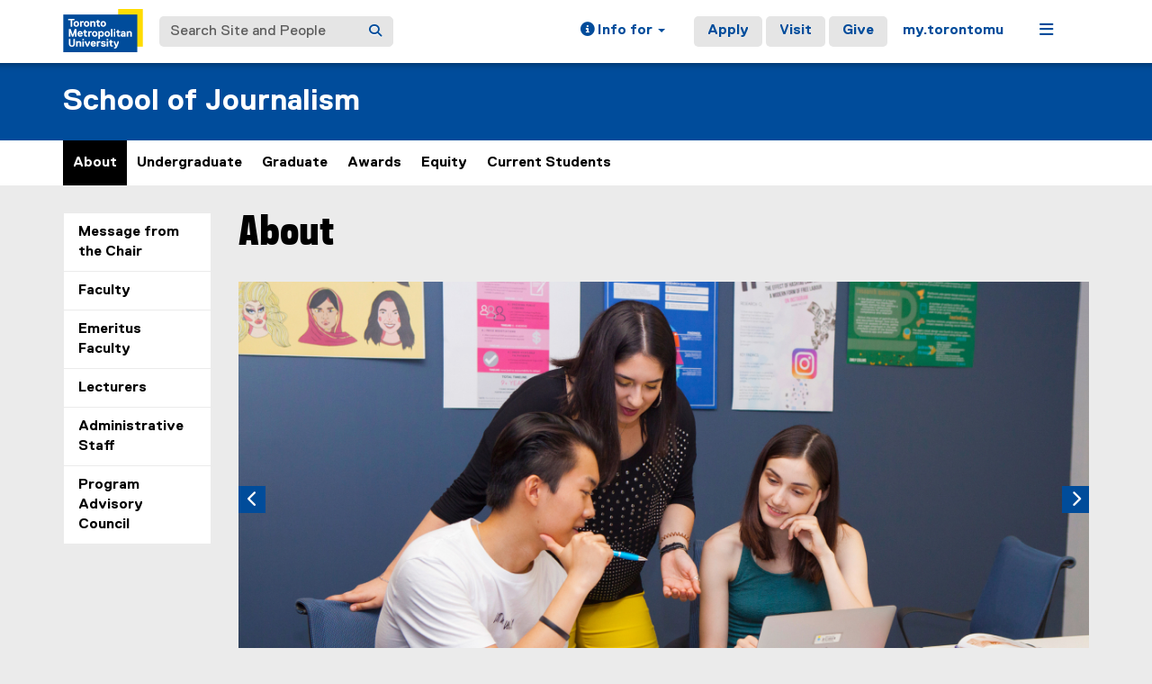

--- FILE ---
content_type: text/html;charset=utf-8
request_url: https://www.torontomu.ca/journalism/about/
body_size: 13333
content:
<!DOCTYPE html>




























































<html lang="en">
<head>
    <link rel="icon" href="/content/dam/tmu_favicon.ico" type="image/x-icon"/>
    

















    <meta charset="UTF-8">
    <meta http-equiv="X-UA-Compatible" content="IE=edge">
    <meta name="viewport" content="width=device-width, initial-scale=1">
    <meta http-equiv="content-type" content="text/html; charset=UTF-8">

    <meta property="og:type" content="website">
    <meta property="og:site_name" content="Toronto Metropolitan University (TMU)">
    <meta property="og:url" content="https://www.torontomu.ca/journalism/about/">
    
    <meta property="og:title" content="About">
    
    
    
    <meta name="twitter:card" content="summary_large_image">
    <meta name="twitter:url" value="https://www.torontomu.ca/journalism/about/">
    
    <meta name="twitter:site" content="@TorontoMet">
    
    
    <meta name="twitter:title" content="About">
    
    
    

    <title>About - School of Journalism - Toronto Metropolitan University (TMU)
    </title>
    
    
    
    

    
    



































    <!-- Google Tag Manager -->
<script>(function(w,d,s,l,i){w[l]=w[l]||[];w[l].push({'gtm.start':
new Date().getTime(),event:'gtm.js'});var f=d.getElementsByTagName(s)[0],
j=d.createElement(s),dl=l!='dataLayer'?'&l='+l:'';j.async=true;j.src=
'https://www.googletagmanager.com/gtm.js?id='+i+dl;f.parentNode.insertBefore(j,f);
})(window,document,'script','dataLayer','GTM-MJMHPZ');</script>
<!-- End Google Tag Manager -->
    
    
    

















 






















<script>
let cqMode = "DISABLED";
let cqTemplate = "general";
let runMode = "publish";
</script>
<script src="https://code.jquery.com/jquery-3.6.3.min.js"></script>


    

    

















</head>
<body class="headers-polaris background-EBEBEB  ">
    
<link rel="stylesheet" href="/etc.clientlibs/ryecms/static/clientlib-all.f2b5344fcbfbade0b3e2ca7a0fda58b3.css" type="text/css">
<script src="/etc.clientlibs/ryecms/static/clientlib-all.655bf920a1841e7c6515f30f30371a3f.js"></script>

    
    
<link rel="stylesheet" href="/customStyles/color.default.004C9B.5BC2F4.hash-f84699673cf9b76c6ef3dae99d1219ef8d789601.css" type="text/css">
    
    
<script src="/etc.clientlibs/ryecms/static/customStyles/default.d41d8cd98f00b204e9800998ecf8427e.js"></script>

    
<!-- red -->
<div id="AppArmorAlertID_76"></div>
<script type="text/javascript" src="//torontomu.apparmor.com/Notifications/Feeds/Javascript/?AlertID=76" async></script>

<!-- yellow -->
<div id="AppArmorAlertID_77"></div>
<script type="text/javascript" src="//torontomu.apparmor.com/Notifications/Feeds/Javascript/?AlertID=77" async></script>

<!-- system -->
<div id="systemAlert"></div>

<!-- Google Tag Manager (noscript) -->
<noscript>
    <iframe src="https://www.googletagmanager.com/ns.html?id=GTM-MJMHPZ"
            height="0" width="0" style="display:none;visibility:hidden" title="Google Tag Manager"></iframe>
</noscript>
<!-- End Google Tag Manager (noscript) -->



















    
    
<div class="resGlobalHeader">




















<div class="global-header-top">
	<div class="container">
		<div class="row">
			<div class="col-xs-12">
				<div class="res-global-header">
					<a id="skip-to-main" class="btn btn-default" href="#main-content">Skip to Main Content</a>
					<nav aria-label="global"
						class="navbar navbar-default">
						<div class="container-fluid">
							<div class="navbar-header">
								<a class="navbar-brand" href="https://www.torontomu.ca/"> <img src="/etc.clientlibs/ryecms/static/clientlib-site/resources/images/tmu_logo.svg" alt="Toronto Metropolitan University" title="Toronto Metropolitan University">
								</a>
								<button id="gh-other-btn" type="button"
									class="navbar-toggle collapsed" data-toggle="collapse"
									data-target="#gh-other-content" aria-expanded="false">
									<span class="sr-only">Toggle navigation</span> <span
										class="fa fa-bars"></span>
								</button>
								<button id="gh-info-btn" type="button"
									class="navbar-toggle collapsed" data-toggle="collapse"
									data-target="#gh-info-content" aria-expanded="false">
									<span class="sr-only">Toggle information</span> <span
										class="fa fa-info-circle"></span>
								</button>
								<button id="gh-search-btn" type="button"
									class="navbar-toggle collapsed" data-toggle="collapse"
									data-target="#gh-search-content" aria-expanded="false">
									<span class="sr-only">Toggle search</span> <span
										class="fa fa-search"></span>
								</button>
							</div>
							<div class="navbar-content">
								<form role="search" id="gh-search-content" class="resSearch nav navbar-nav collapse navbar-collapse navbar-form" method="GET" action="https://www.torontomu.ca/search/">
									<div class="input-group gh-search-container">
										<label for="search" class="sr-only">Search Site and People</label>
										<input id="search" name="q" type="text" class="form-control" placeholder="Search Site and People" autocomplete="off">
										<span class="input-group-btn">
											<button aria-label="Search" class="btn btn-default"
												type="submit">
												<i class="fa fa-search" title="Search Torontomu.ca"></i>
											</button>
										</span>
									</div>
								</form>
								<div class="navbar-right">
									<ul id="gh-info-content"
										class="nav navbar-nav collapse navbar-collapse navbar-left" role="presentation">
										<li class="dropdown hidden-xs"><a href="#" class="dropdown-toggle" data-toggle="dropdown" role="button" aria-haspopup="true" aria-expanded="false"> <span
												class="fa fa-info-circle"></span><span class="hidden-sm">
													Info for <span class="caret"></span>
											</span>
										</a>
											<ul class="dropdown-menu">
												<li><a href="/future-students/">Future Students</a></li>
												<li><a href="/current-students/">Current Students</a></li>
												<li><a href="/faculty-staff/">Faculty and Staff</a></li>
												<li><a href="/teachers-counsellors/">Teachers and
														Counsellors</a></li>
												<li><a href="/alumni/">Alumni</a></li>
												<li><a href="/media/">Media</a></li>
												<li><a href="/giving/">Donors</a></li>
											</ul></li>
										<li class="visible-xs"><a href="/future-students/">Future
												Students</a></li>
										<li class="visible-xs"><a href="/current-students/">Current
												Students</a></li>
										<li class="visible-xs"><a href="/faculty-staff/">Faculty
												and Staff</a></li>
										<li class="visible-xs"><a href="/teachers-counsellors/">Teachers
												and Counsellors</a></li>
										<li class="visible-xs"><a href="/alumni/">Alumni</a></li>
										<li class="visible-xs"><a href="/media/">Media</a></li>
										<li class="visible-xs"><a href="/giving/">Donors</a></li>
									</ul>
									<ul id="gh-other-content"
										class="nav navbar-nav collapse navbar-collapse navbar-left">
										<li class="visible-xs"><a href="/about/">About</a></li>
										<li class="visible-xs"><a href="/programs/">Programs</a></li>
										<li class="visible-xs"><a href="/admissions/">Admissions</a></li>
										<li class="visible-xs"><a href="/campus-life/">Campus
												Life</a></li>
										<li class="visible-xs"><a href="/research/">Research & Innovation</a></li>
										<li class="visible-xs"><a href="/current-students/">Current Students</a></li>
										<li class="divider visible-xs"></li>
										<li class="call-to-action"><a href="/admissions/">Apply</a></li>
										<li class="call-to-action"><a href="/admissions/visits-tours/">Visit</a></li>
										<li class="call-to-action"><a href="/giving/">Give</a></li>
										<li class="divider"></li>
										<li><a href="https://my.torontomu.ca/">my.torontomu</a></li>
									</ul>
									
										<ul
											class="nav navbar-nav collapse navbar-collapse navbar-left" role="presentation">
											<li class="dropdown hidden-xs"><a href="#" class="dropdown-toggle" data-toggle="dropdown" aria-haspopup="true" aria-expanded="false" role="button"> <span
													class="fa fa-bars"></span><span class="sr-only">Menu</span>
											</a>
												<ul class="dropdown-menu">
																			
													<li><a href="/about/">About</a></li>
													<li><a href="/programs/">Programs</a></li>
													<li><a href="/admissions/">Admissions</a></li>
													<li><a href="/campus-life/">Campus Life</a></li>
													<li><a href="/research/">Research & Innovation</a></li>
													<li><a href="/current-students/">Current Students</a></li>
												</ul></li>
										</ul>
									
								</div>
							</div>
						</div>
					</nav>
				</div>
			</div>
		</div>
	</div>
</div>


</div>

    
    
    
<div class="res-local-header-wrapper" role="banner">
    <div class="container">
        <div class="resLocalHeader">



















<div class="res-local-header">
	<div class="row template-local-header">
		<div class="local-header-section col-xs-12">
			
			





















			
			
			
			
					



















<div class="res-local-header">
	<div class="row template-local-header">
		<div class="local-header-section col-xs-12">
			
			





















			
			
			
			
				<div class="site-heading">
				
				    <a href="/journalism/">
				        School of Journalism
				    </a>
				
				</div>
			
		</div>
	</div>
</div>
				
		</div>
	</div>
</div></div>

    </div>
</div>
    
    
    
    <div class="resMobileNavigation">





















<nav class="mobile-menu">
    <div class="mobile-menu-top">
        <button class="menu-back" data-back="main">
            <svg xmlns="http://www.w3.org/2000/svg" width="7" height="12" viewBox="0 0 7 12" fill="none">
                <path d="M-2.36425e-07 6L5.4902 0.5L7 1.94375L2.95098 6L7 10.0562L5.4902 11.5L-2.36425e-07 6Z" fill="#004C9B"/>
            </svg>
            <span class="menu-label">Back</span>
        </button>
        <button class="menu-toggle" aria-expanded="false" data-target="#mobile-menu-container">
            <span class="menu-label title-close">Close<span class="sr-only">Menu</span></span>
            <span class="menu-label title-menu">Menu</span>
            <svg xmlns="http://www.w3.org/2000/svg" width="12" height="12" viewBox="0 0 12 12" fill="none">
                <path d="M7 5H12V7H7V12H5V7H0V5H5V0H7V5Z" fill="#004C9B"/>
            </svg>
        </button>
    </div>

    <div id="mobile-menu-container">

        
        <div class="mobile-menu-screen dropdown-menu" data-screen="main" inert>
            <ul>
                
                <li>
                    <a class="mobile-menu-item home-link " href="/journalism/">
                        <span class="menu-label">Home</span>
                    </a>
                </li>

                
                    <li>
                        
                            
                                <a role="button" href="#" class="mobile-menu-item" data-target="screen_-content-ryerson-journalism-about" aria-expanded="false">
                                    <span class="menu-label">About</span>
                                    <svg xmlns="http://www.w3.org/2000/svg" width="7" height="11" viewBox="0 0 7 11" fill="none">
                                        <path d="M7 5.5L1.5098 11L0 9.55625L4.04902 5.5L0 1.44375L1.5098 0L7 5.5Z" fill="black"/>
                                    </svg>
                                </a>
                            
                            
                        
                    </li>
                
                    <li>
                        
                            
                            
                                <a class="mobile-menu-item " href="/journalism/future-students/">
                                    <span class="menu-label">Undergraduate</span>
                                </a>
                            
                        
                    </li>
                
                    <li>
                        
                            
                                <a role="button" href="#" class="mobile-menu-item" data-target="screen_-content-ryerson-journalism-graduate" aria-expanded="false">
                                    <span class="menu-label">Graduate</span>
                                    <svg xmlns="http://www.w3.org/2000/svg" width="7" height="11" viewBox="0 0 7 11" fill="none">
                                        <path d="M7 5.5L1.5098 11L0 9.55625L4.04902 5.5L0 1.44375L1.5098 0L7 5.5Z" fill="black"/>
                                    </svg>
                                </a>
                            
                            
                        
                    </li>
                
                    <li>
                        
                            
                                <a role="button" href="#" class="mobile-menu-item" data-target="screen_-content-ryerson-journalism-awards" aria-expanded="false">
                                    <span class="menu-label">Awards</span>
                                    <svg xmlns="http://www.w3.org/2000/svg" width="7" height="11" viewBox="0 0 7 11" fill="none">
                                        <path d="M7 5.5L1.5098 11L0 9.55625L4.04902 5.5L0 1.44375L1.5098 0L7 5.5Z" fill="black"/>
                                    </svg>
                                </a>
                            
                            
                        
                    </li>
                
                    <li>
                        
                            
                            
                                <a class="mobile-menu-item " href="/journalism/eci/">
                                    <span class="menu-label">Equity</span>
                                </a>
                            
                        
                    </li>
                
                    <li>
                        
                            
                                <a role="button" href="#" class="mobile-menu-item" data-target="screen_-content-ryerson-journalism-undergraduate-studies" aria-expanded="false">
                                    <span class="menu-label">Current Students</span>
                                    <svg xmlns="http://www.w3.org/2000/svg" width="7" height="11" viewBox="0 0 7 11" fill="none">
                                        <path d="M7 5.5L1.5098 11L0 9.55625L4.04902 5.5L0 1.44375L1.5098 0L7 5.5Z" fill="black"/>
                                    </svg>
                                </a>
                            
                            
                        
                    </li>
                
            </ul>
        </div>

        
        
            
                <div class="mobile-menu-screen dropdown-menu" data-screen="screen_-content-ryerson-journalism-about" inert>
                    <button class="mobile-back-btn" data-back="main">Back</button>
                    <ul>
                        
                        <li>
                            <a class="mobile-menu-item overview-link current-page" href="/journalism/about/" aria-current="page">
                                <span class="menu-label">About Overview</span>
                            </a>
                        </li>

                        
                            <li>
                                
                                    
                                    
                                        <a class="mobile-menu-item " href="/journalism/about/message-from-the-chair/">
                                            <span class="menu-label">Message from the Chair</span>
                                        </a>
                                    
                                
                            </li>
                        
                            <li>
                                
                                    
                                    
                                        <a class="mobile-menu-item " href="/journalism/about/faculty/">
                                            <span class="menu-label">Faculty</span>
                                        </a>
                                    
                                
                            </li>
                        
                            <li>
                                
                                    
                                    
                                        <a class="mobile-menu-item " href="/journalism/about/emeritus-faculty/">
                                            <span class="menu-label">Emeritus Faculty</span>
                                        </a>
                                    
                                
                            </li>
                        
                            <li>
                                
                                    
                                    
                                        <a class="mobile-menu-item " href="/journalism/about/lecturers/">
                                            <span class="menu-label">Lecturers</span>
                                        </a>
                                    
                                
                            </li>
                        
                            <li>
                                
                                    
                                    
                                        <a class="mobile-menu-item " href="/journalism/about/staff/">
                                            <span class="menu-label">Administrative Staff</span>
                                        </a>
                                    
                                
                            </li>
                        
                            <li>
                                
                                    
                                    
                                        <a class="mobile-menu-item " href="/journalism/about/program-advisory-council/">
                                            <span class="menu-label">Program Advisory Council</span>
                                        </a>
                                    
                                
                            </li>
                        
                    </ul>
                </div>

                
                
                    
                
                    
                
                    
                
                    
                
                    
                
                    
                
            
        
            
        
            
                <div class="mobile-menu-screen dropdown-menu" data-screen="screen_-content-ryerson-journalism-graduate" inert>
                    <button class="mobile-back-btn" data-back="main">Back</button>
                    <ul>
                        
                        <li>
                            <a class="mobile-menu-item overview-link " href="/journalism/graduate/">
                                <span class="menu-label">Graduate Overview</span>
                            </a>
                        </li>

                        
                            <li>
                                
                                    
                                    
                                        <a class="mobile-menu-item " href="/journalism/graduate/admissions/">
                                            <span class="menu-label">Admissions</span>
                                        </a>
                                    
                                
                            </li>
                        
                            <li>
                                
                                    
                                    
                                        <a class="mobile-menu-item " href="/journalism/graduate/curriculum/">
                                            <span class="menu-label">Curriculum</span>
                                        </a>
                                    
                                
                            </li>
                        
                            <li>
                                
                                    
                                    
                                        <a class="mobile-menu-item " href="/journalism/graduate/student-resources/">
                                            <span class="menu-label">Student Resources</span>
                                        </a>
                                    
                                
                            </li>
                        
                            <li>
                                
                                    
                                    
                                        <a class="mobile-menu-item " href="/journalism/graduate/funding/">
                                            <span class="menu-label">Funding</span>
                                        </a>
                                    
                                
                            </li>
                        
                            <li>
                                
                                    
                                    
                                        <a class="mobile-menu-item " href="/journalism/graduate/contact/">
                                            <span class="menu-label">Graduate Contacts</span>
                                        </a>
                                    
                                
                            </li>
                        
                            <li>
                                
                                    
                                    
                                        <a class="mobile-menu-item " href="/journalism/graduate/admissions/#information-sessions">
                                            <span class="menu-label">Information Sessions</span>
                                        </a>
                                    
                                
                            </li>
                        
                            <li>
                                
                                    
                                    
                                        <a class="mobile-menu-item " href="/the-creative-school/graduate-studies/give-to-grad/">
                                            <span class="menu-label">Give to Grad</span>
                                        </a>
                                    
                                
                            </li>
                        
                    </ul>
                </div>

                
                
                    
                
                    
                
                    
                
                    
                
                    
                
                    
                
                    
                
            
        
            
                <div class="mobile-menu-screen dropdown-menu" data-screen="screen_-content-ryerson-journalism-awards" inert>
                    <button class="mobile-back-btn" data-back="main">Back</button>
                    <ul>
                        
                        <li>
                            <a class="mobile-menu-item overview-link " href="/journalism/awards/">
                                <span class="menu-label">Awards Overview</span>
                            </a>
                        </li>

                        
                            <li>
                                
                                    
                                    
                                        <a class="mobile-menu-item " href="/journalism/awards/albert-e-wadham-memorial-award/">
                                            <span class="menu-label">Albert E. Wadham Memorial Award</span>
                                        </a>
                                    
                                
                            </li>
                        
                            <li>
                                
                                    
                                    
                                        <a class="mobile-menu-item " href="/journalism/awards/william-h-olive-award-for-excellence-in-magazine-feature-writing/">
                                            <span class="menu-label">William H. Olive Award for Excellence in Magazine Feature Writing</span>
                                        </a>
                                    
                                
                            </li>
                        
                            <li>
                                
                                    
                                    
                                        <a class="mobile-menu-item " href="/journalism/awards/wilf-gruson-memorial-award/">
                                            <span class="menu-label">Wilf Gruson Memorial Award</span>
                                        </a>
                                    
                                
                            </li>
                        
                            <li>
                                
                                    
                                    
                                        <a class="mobile-menu-item " href="/journalism/awards/weather-network-scholarship/">
                                            <span class="menu-label">The Weather Network Scholarship</span>
                                        </a>
                                    
                                
                            </li>
                        
                            <li>
                                
                                    
                                    
                                        <a class="mobile-menu-item " href="/journalism/awards/wanda-stankiewicz/">
                                            <span class="menu-label">Wanda Stankiewicz Memorial Scholarship</span>
                                        </a>
                                    
                                
                            </li>
                        
                            <li>
                                
                                    
                                    
                                        <a class="mobile-menu-item " href="/journalism/awards/vincent-j-devitt-emergency-fund/">
                                            <span class="menu-label">Vincent J. Devitt Emergency Fund</span>
                                        </a>
                                    
                                
                            </li>
                        
                            <li>
                                
                                    
                                    
                                        <a class="mobile-menu-item " href="/journalism/awards/paul-rimstead/">
                                            <span class="menu-label">Toronto Sun Paul Rimstead Memorial Journalism Award</span>
                                        </a>
                                    
                                
                            </li>
                        
                            <li>
                                
                                    
                                    
                                        <a class="mobile-menu-item " href="/journalism/awards/toronto-sun-award/">
                                            <span class="menu-label">Toronto Sun Award</span>
                                        </a>
                                    
                                
                            </li>
                        
                            <li>
                                
                                    
                                    
                                        <a class="mobile-menu-item " href="/journalism/awards/toronto-star-award/">
                                            <span class="menu-label">Toronto Star Award</span>
                                        </a>
                                    
                                
                            </li>
                        
                            <li>
                                
                                    
                                    
                                        <a class="mobile-menu-item " href="/journalism/awards/toronto-star-award-graduating-student/">
                                            <span class="menu-label">Toronto Star Award (Graduating Student)</span>
                                        </a>
                                    
                                
                            </li>
                        
                            <li>
                                
                                    
                                    
                                        <a class="mobile-menu-item " href="/journalism/awards/fccp-education-foundation-journalism-entrance-scholarship/">
                                            <span class="menu-label">FCCP Education Foundation Journalism Entrance Scholarship</span>
                                        </a>
                                    
                                
                            </li>
                        
                            <li>
                                
                                    
                                    
                                        <a class="mobile-menu-item " href="/journalism/awards/thomson-reuters-award/">
                                            <span class="menu-label">Thomson Reuters Award</span>
                                        </a>
                                    
                                
                            </li>
                        
                            <li>
                                
                                    
                                    
                                        <a class="mobile-menu-item " href="/journalism/awards/seymour-schulich-undergraduate-awards-in-financial-journalism/">
                                            <span class="menu-label">Seymour Schulich Undergraduate Awards in Financial Journalism</span>
                                        </a>
                                    
                                
                            </li>
                        
                            <li>
                                
                                    
                                    
                                        <a class="mobile-menu-item " href="/journalism/awards/the-ocuis-scholarship/">
                                            <span class="menu-label">The Ocuis Scholarship</span>
                                        </a>
                                    
                                
                            </li>
                        
                            <li>
                                
                                    
                                    
                                        <a class="mobile-menu-item " href="/journalism/awards/ross-and-don-mclean-memorial-award/">
                                            <span class="menu-label">Ross and Don McLean Memorial Award</span>
                                        </a>
                                    
                                
                            </li>
                        
                            <li>
                                
                                    
                                    
                                        <a class="mobile-menu-item " href="/journalism/awards/rolf-lockwood-scholarship/">
                                            <span class="menu-label">Rolf Lockwood Scholarship</span>
                                        </a>
                                    
                                
                            </li>
                        
                            <li>
                                
                                    
                                    
                                        <a class="mobile-menu-item " href="/journalism/awards/rebel-with-a-cause-award/">
                                            <span class="menu-label">Rebel With a Cause Award</span>
                                        </a>
                                    
                                
                            </li>
                        
                            <li>
                                
                                    
                                    
                                        <a class="mobile-menu-item " href="/journalism/awards/ray-smith-award/">
                                            <span class="menu-label">Ray Smith Award</span>
                                        </a>
                                    
                                
                            </li>
                        
                            <li>
                                
                                    
                                    
                                        <a class="mobile-menu-item " href="/journalism/awards/myron-j-johnson-prize-for-accuracy/">
                                            <span class="menu-label">Myron J. Johnson Prize for Accuracy</span>
                                        </a>
                                    
                                
                            </li>
                        
                            <li>
                                
                                    
                                    
                                        <a class="mobile-menu-item " href="/journalism/awards/myer-sharzer-memorial-award/">
                                            <span class="menu-label">Myer Sharzer Memorial Award</span>
                                        </a>
                                    
                                
                            </li>
                        
                            <li>
                                
                                    
                                    
                                        <a class="mobile-menu-item " href="/journalism/awards/newstalk-1010-awards/">
                                            <span class="menu-label">NEWSTALK 1010 Awards</span>
                                        </a>
                                    
                                
                            </li>
                        
                            <li>
                                
                                    
                                    
                                        <a class="mobile-menu-item " href="/journalism/awards/mark-bastien-memorial-award/">
                                            <span class="menu-label">Mark Bastien Memorial Award</span>
                                        </a>
                                    
                                
                            </li>
                        
                            <li>
                                
                                    
                                    
                                        <a class="mobile-menu-item " href="/journalism/awards/loretta-h-yaskiel-scholarship/">
                                            <span class="menu-label">Loretta H. Yaskiel Scholarship</span>
                                        </a>
                                    
                                
                            </li>
                        
                            <li>
                                
                                    
                                    
                                        <a class="mobile-menu-item " href="/journalism/awards/matt-walcoff-memorial-award/">
                                            <span class="menu-label">Matt Walcoff Memorial Award</span>
                                        </a>
                                    
                                
                            </li>
                        
                            <li>
                                
                                    
                                    
                                        <a class="mobile-menu-item " href="/journalism/awards/cbc-news-network-award/">
                                            <span class="menu-label">CBC News Network Award</span>
                                        </a>
                                    
                                
                            </li>
                        
                            <li>
                                
                                    
                                    
                                        <a class="mobile-menu-item " href="/journalism/awards/gordon-sinclair-graduate-award-in-journalism/">
                                            <span class="menu-label">Gordon Sinclair Graduate Award in Journalism</span>
                                        </a>
                                    
                                
                            </li>
                        
                            <li>
                                
                                    
                                    
                                        <a class="mobile-menu-item " href="/journalism/awards/james-h-carter-memorial-award/">
                                            <span class="menu-label">James H Carter Memorial Award</span>
                                        </a>
                                    
                                
                            </li>
                        
                            <li>
                                
                                    
                                    
                                        <a class="mobile-menu-item " href="/journalism/awards/mark-gayn-award/">
                                            <span class="menu-label">Mark Gayn Award</span>
                                        </a>
                                    
                                
                            </li>
                        
                            <li>
                                
                                    
                                    
                                        <a class="mobile-menu-item " href="/journalism/awards/women-s-press-club-of-toronto-kay-rex-scholarship/">
                                            <span class="menu-label">Women's Press Club of Toronto - Kay Rex Scholarship</span>
                                        </a>
                                    
                                
                            </li>
                        
                            <li>
                                
                                    
                                    
                                        <a class="mobile-menu-item " href="/journalism/awards/spoke-gives-back-membership-award/">
                                            <span class="menu-label">Spoke Gives Back Membership Award</span>
                                        </a>
                                    
                                
                            </li>
                        
                            <li>
                                
                                    
                                    
                                        <a class="mobile-menu-item " href="/journalism/awards/susan-westmoreland-memorial-award-in-broadcast-journalism/">
                                            <span class="menu-label">Susan Westmoreland Memorial Award in Broadcast Journalism</span>
                                        </a>
                                    
                                
                            </li>
                        
                    </ul>
                </div>

                
                
                    
                
                    
                
                    
                
                    
                
                    
                
                    
                
                    
                
                    
                
                    
                
                    
                
                    
                
                    
                
                    
                
                    
                
                    
                
                    
                
                    
                
                    
                
                    
                
                    
                
                    
                
                    
                
                    
                
                    
                
                    
                
                    
                
                    
                
                    
                
                    
                
                    
                
                    
                
            
        
            
        
            
                <div class="mobile-menu-screen dropdown-menu" data-screen="screen_-content-ryerson-journalism-undergraduate-studies" inert>
                    <button class="mobile-back-btn" data-back="main">Back</button>
                    <ul>
                        
                        <li>
                            <a class="mobile-menu-item overview-link " href="/journalism/undergraduate-studies/">
                                <span class="menu-label">Current Students Overview</span>
                            </a>
                        </li>

                        
                            <li>
                                
                                    
                                    
                                        <a class="mobile-menu-item " href="/journalism/undergraduate-studies/apply-now/">
                                            <span class="menu-label">Apply Now</span>
                                        </a>
                                    
                                
                            </li>
                        
                            <li>
                                
                                    
                                    
                                        <a class="mobile-menu-item " href="/journalism/undergraduate-studies/academic-guidelines/">
                                            <span class="menu-label">Academic Rules & Guidelines</span>
                                        </a>
                                    
                                
                            </li>
                        
                            <li>
                                
                                    
                                    
                                        <a class="mobile-menu-item " href="/journalism/undergraduate-studies/journalism-rules-guidelines/">
                                            <span class="menu-label">School of Journalism Handbook for Student Reporters</span>
                                        </a>
                                    
                                
                            </li>
                        
                            <li>
                                
                                    
                                    
                                        <a class="mobile-menu-item " href="/journalism/undergraduate-studies/spaces-and-facilities/">
                                            <span class="menu-label">Spaces and Facilities</span>
                                        </a>
                                    
                                
                            </li>
                        
                    </ul>
                </div>

                
                
                    
                
                    
                
                    
                
                    
                
            
        

    </div>
</nav>

<script>

    const btn = document.querySelector('.menu-toggle');
    const container = document.querySelector('#mobile-menu-container');
    const screens = document.querySelectorAll('.mobile-menu-screen');

    // Set height of dropdown based on active panel
    function updateContainerHeight() {
        const activeScreen = document.querySelector('.mobile-menu-screen.active');
        if (activeScreen) {
            const height = activeScreen.offsetHeight;
            container.style.height = height + "px";
        }
    }

    // Update the data-back value for the main back button
    function updateBackButtonTarget() {
        const activeScreen = document.querySelector('.mobile-menu-screen.active');
        const backBtn = activeScreen ? activeScreen.querySelector('.mobile-back-btn') : null;
        const menuBack = document.querySelector('.menu-back');

        if (backBtn && menuBack) {
            const backTarget = backBtn.getAttribute('data-back');
            if (backTarget) {
                menuBack.setAttribute('data-back', backTarget);
            }
        }
    }

    // Close all expanded
    function closeAll() {
        container.classList.remove('open');
        btn.setAttribute('aria-expanded', false);
        container.style.height = '0px';
    }

    // Open/close mobile menu
    btn.addEventListener('click', () => {
        // Close global nav if open
        const globalNav = document.querySelector('#gh-other-btn');
        if (globalNav && globalNav.getAttribute('aria-expanded') === 'true') {
            globalNav.click();
        }

        const open = container.classList.toggle('open');
        btn.setAttribute('aria-expanded', open);

        // Remove .active and apply inert to previous screen
        const activeScreen = document.querySelector('.mobile-menu-screen.active');
        if (activeScreen) {
            activeScreen.setAttribute('inert', '');
            activeScreen.classList.remove('active');
        }

        // Find the screen containing the current page when menu is opened
        let currentLink = document.querySelector('.mobile-menu-item.current-page');
        let screenToActivate = screens[0]; // default to main

        if (currentLink) {
            let containingScreen = currentLink.closest('.mobile-menu-screen');
            if (containingScreen) {
                screenToActivate = containingScreen;
            }
        }

        screenToActivate.classList.add('active');
        screenToActivate.removeAttribute('inert');

        updateBackButtonTarget();

        if (open) {
            updateContainerHeight();
            screenToActivate.querySelector('ul > li:first-child > .mobile-menu-item').focus({ preventScroll: true });
        } else {
            container.style.height = '0px'; // Reset height when closing
        }
    });

    // Open sub-menu
    screens.forEach(screen => {
        screen.querySelectorAll('a[data-target][role="button"]').forEach(a => {
            a.addEventListener('click', (event) => {
                event.preventDefault();
                const to = a.dataset.target;
                document.querySelectorAll('a[data-target][role="button"]').forEach(button => {
                    button.setAttribute('aria-expanded', 'false');
                });
                a.setAttribute('aria-expanded', 'true')
                // Remove .active and apply inert to previous screen
                screen.classList.remove('active');
                screen.setAttribute('inert', '');
                const nextScreen = document.querySelector(".mobile-menu-screen[data-screen='" + to + "']");
                nextScreen.classList.add('active');
                nextScreen.removeAttribute('inert');
                nextScreen.querySelector('ul > li:first-child > .mobile-menu-item').focus({ preventScroll: true });
                updateContainerHeight();
                updateBackButtonTarget();
            });
        });
    });

    // Transfer active back button value to main back button
    const menuBack = document.querySelector('.menu-back');
    if (menuBack) {
        menuBack.addEventListener('click', () => {
            const backTarget = menuBack.getAttribute('data-back');
            if (backTarget) {
                const current = document.querySelector('.mobile-menu-screen.active');
                const target = document.querySelector(".mobile-menu-screen[data-screen='" + backTarget + "']");
                if (current && target) {
                    // Set aria-expanded of current level to false
                    const currentScreenId = current.getAttribute('data-screen');
                    const opener = document.querySelector('a[data-target="' + currentScreenId + '"]');
                    if (opener) {
                        opener.setAttribute('aria-expanded', 'false');
                    }
                    // Set aria-expanded of parent level to true
                    const targetScreenId = target.getAttribute('data-screen');
                    const parentOpener = document.querySelector('a[data-target="' + targetScreenId + '"]');
                    if (parentOpener) {
                        parentOpener.setAttribute('aria-expanded', 'true');
                    }
                    current.classList.remove('active');
                    current.setAttribute('inert', '');
                    target.classList.add('active');
                    target.removeAttribute('inert');
                    // Set focus on parent item in previous menu
                    if (opener) {
                        opener.focus({ preventScroll: true });
                    }
                    updateContainerHeight();
                    updateBackButtonTarget();
                }
            }
        });
    }

    // Close menu if global nav is opened
    const globalNav = document.querySelector('#gh-other-btn');
    if (globalNav) {
        globalNav.addEventListener('click', () => {
            if (container.classList.contains('open')) {
                closeAll();
            }
        });
    }

</script></div>

    
    
    <div class="resHorizontalNavigation">




















<div class="container">
    <div class="row">
        <div class="col-xs-12">
            
                <nav aria-label="primary" class="navbar res-horizontal-navigation">

                    <!-- Navigation For Mobile -->
                    <div class="navbar-header">
                        <span class="navbar-brand visible-xs">
                            
                                <a href="/journalism/">Home</a>
                            
                        </span>
                        <button type="button" class="navbar-toggle collapsed" data-toggle="collapse"
                                data-target="#c8f1947e-02cd-4c73-abb0-83f855b1e9a1" aria-expanded="false">
                            <span class="sr-only">Toggle navigation</span>
                            <i class="fa fa-chevron-down"></i>
                        </button>
                    </div>

                    <!-- Navigation for Desktop -->
                    <div class="collapse navbar-collapse" id="c8f1947e-02cd-4c73-abb0-83f855b1e9a1">
                        <ul class="nav navbar-nav">
                            

                                
                                
                                
                                    
                                
                                

                                
                                <li class="nav-item active">
                                    <a href="/journalism/about/">
                                        About
                                        
                                        
                                    </a>

                                    
                                    
                                </li>
                            

                                
                                
                                
                                

                                
                                <li class="nav-item">
                                    <a href="/journalism/future-students/">
                                        Undergraduate
                                        
                                        
                                    </a>

                                    
                                    
                                </li>
                            

                                
                                
                                
                                

                                
                                <li class="nav-item">
                                    <a href="/journalism/graduate/">
                                        Graduate
                                        
                                        
                                    </a>

                                    
                                    
                                </li>
                            

                                
                                
                                
                                

                                
                                <li class="nav-item">
                                    <a href="/journalism/awards/">
                                        Awards
                                        
                                        
                                    </a>

                                    
                                    
                                </li>
                            

                                
                                
                                
                                

                                
                                <li class="nav-item">
                                    <a href="/journalism/eci/">
                                        Equity
                                        
                                        
                                    </a>

                                    
                                    
                                </li>
                            

                                
                                
                                
                                

                                
                                <li class="nav-item">
                                    <a href="/journalism/undergraduate-studies/">
                                        Current Students
                                        
                                        
                                    </a>

                                    
                                    
                                </li>
                            
                        </ul>
                    </div>
                </nav>
            
        </div>
    </div>
</div>

<script>
    const submenuItems = document.querySelectorAll(".submenu-state a.dropdown-menu-item[role='button']");

    // Set height of dropdown based on active panel
    function updateDropdownHeight(menu) {
        const activePanel = menu.classList.contains('active')
            ? menu.querySelector('.submenu-state')
            : menu.querySelector('.initial-state');
        if (activePanel) {
            menu.style.height = (activePanel.scrollHeight + 3) + 'px';
        }
    }

    // Set hidden panel to inert to prevent tabbing to it
    function setInert(menu) {
        const isActive = menu.classList.contains('active');
        const submenu = menu.querySelector('.submenu-state');
        const initial = menu.querySelector('.initial-state');
        const activePanel = isActive ? submenu : initial;
        const hiddenPanel = isActive ? initial : submenu;
        if (hiddenPanel) {
            activePanel.removeAttribute('inert');
            hiddenPanel.setAttribute('inert', '');
        } else {
            activePanel.setAttribute('inert', '');
        }
    }

    // Show children for a given parentId
    function showChildren(menu, parentId) {
        const groups = menu.querySelectorAll('.child-group');
        let activeGroup = null;
        groups.forEach(group => {
            const isActive = group.dataset.childOf === parentId;
            group.classList.toggle('active', isActive);
            if (isActive) {
                activeGroup = group;
            }
        });
        if (activeGroup) {
            // Find the menu-panel wrapping this group
            const menuPanel = activeGroup.closest('.menu-panel');
            if (menuPanel) {
                const onTransitionEnd = (event) => {
                    if (event.target !== menuPanel) return;
                    // Focus on the first grandchild for accessibility
                    activeGroup.querySelector('.dropdown-menu-item:first-child').focus();
                    // Remove the listener after it's triggered once
                    menuPanel.removeEventListener('transitionend', onTransitionEnd);
                    menuPanel.removeEventListener('animationend', onTransitionEnd);
                };
                // Listen for the end of the slide animation
                menuPanel.addEventListener('transitionend', onTransitionEnd);
                menuPanel.addEventListener('animationend', onTransitionEnd);
            }
        }
    }

    // Transition from initial panel to submenu panel
    document.querySelectorAll('.res-horizontal-navigation .dropdown-menu .parent-items .dropdown-menu-list li > a.dropdown-menu-item[role="button"]').forEach(item => {
        item.addEventListener('click', (e) => {
            e.preventDefault();
            const parentId = item.dataset.parent;
            const menu = item.closest('.dropdown-menu');
            showChildren(menu, parentId);
            menu.classList.add('active');
            menu.querySelectorAll(".dropdown-menu-item.active").forEach(activeItem => {
                activeItem.classList.remove("active");
            });
            item.classList.add('active');

            // Mark corresponding submenu item
            menu.querySelectorAll(".submenu-state a.dropdown-menu-item[role='button']").forEach(subItem => {
                if (subItem.dataset.parent === parentId) {
                    subItem.classList.add("active");
                    subItem.setAttribute("aria-expanded", "true");
                } else {
                    subItem.setAttribute("aria-expanded", "false");
                }
            });
            setInert(menu);
            requestAnimationFrame(() => {
                requestAnimationFrame(() => {
                    updateDropdownHeight(menu);
                });
            });
        });
    });

    // Transition from submenu panel back to initial panel (back button)
    document.querySelectorAll('.res-horizontal-navigation .dropdown-menu .back-button').forEach(item => {
        item.addEventListener('click', () => {
            const menu = item.closest('.dropdown-menu');
            menu.classList.remove('active');
            setInert(menu); // Set hidden panel to inert to prevent tabbing to it
            menu.querySelector('.initial-state > .right-column .dropdown-menu-item.active').focus();
            requestAnimationFrame(() => {
                requestAnimationFrame(function () {
                    updateDropdownHeight(menu);
                });
            });
        });
    });

    // Submenu panel - Click child button to refresh grandchild list
    document.querySelectorAll('.res-horizontal-navigation .dropdown-menu .submenu-state .left-column a.dropdown-menu-item[role="button"]').forEach(item => {
        item.addEventListener('click', (e) => {
            e.preventDefault();
            const menu = item.closest('.dropdown-menu');
            const parentId = item.dataset.parent;
            showChildren(menu, parentId);
            setInert(menu); // Set hidden panel to inert to prevent tabbing to it
            requestAnimationFrame(() => {
                requestAnimationFrame(() => {
                    updateDropdownHeight(menu);
                    // Focus on first item in active grandchild group
                    const activeGroup = menu.querySelector('.child-group.active');
                    activeGroup?.querySelector('.submenu-state > .right-column .dropdown-menu-item:first-child')?.focus();
                });
            });
        });
    });

    // Reset dropdown to default when nav item clicked
    document.querySelectorAll('.res-horizontal-navigation .dropdown-toggle').forEach(item => {
        const handleToggle = () => {
            const menu = item.closest('.navbar-dropdown').querySelector('.dropdown-menu');
            // Reset state
            menu.classList.remove('active'); // Show initial panel
            menu.querySelectorAll('.child-group').forEach(group => {
                group.classList.remove('active');
            });
            menu.querySelectorAll('.dropdown-menu-item.active').forEach(activeItem => {
                activeItem.classList.remove('active');
            });
            setInert(menu);  // Set hidden panel to inert to prevent tabbing to it
            // Force dropdown height update
            requestAnimationFrame(() => {
                requestAnimationFrame(() => {
                    updateDropdownHeight(menu);
                });
            });
        };

        // Handle click
        item.addEventListener('click', handleToggle);

        // Handle spacebar keypress
        item.addEventListener('keydown', (event) => {
            if (event.code === 'Space' || event.key === ' ') {
                event.preventDefault(); // Prevent scrolling
                handleToggle();
            }
        });
    });

    // Disable Bootstrap Dropdown default of closing dropdown on click
    document.querySelectorAll('.res-horizontal-navigation .dropdown-menu').forEach(item => {
        item.addEventListener('click', (e) => {
            e.stopPropagation();
        });
    });

    // Submenu items - Update 'active' class and aria-expanded attributes on click
    submenuItems.forEach((item) => {
        item.addEventListener("click", function () {
            // Remove 'active' and aria-expanded from all submenu items
            submenuItems.forEach(i => {
                i.classList.remove("active");
                i.setAttribute("aria-expanded", "false");
            });
            // Add 'active' and aria-expanded="true" to clicked item
            item.classList.add("active");
            item.setAttribute("aria-expanded", "true");
        });
    });

    // Press escape to close dropdown (fixes Mac issue where dropdown doesn't close in submenu view)
    document.addEventListener('keydown', function (e) {
        if (e.key === 'Escape') {
            const openDropdowns = document.querySelectorAll('.dropdown-menu');
            openDropdowns.forEach(menu => {
                const toggle = menu.closest('.dropdown').querySelector('[data-toggle="dropdown"][aria-expanded="true"]');
                if (toggle) toggle.click();
            });
        }
    });

</script></div>

    

    

<div class="container">
    





















    <div class="row template-content">
            
            
        <aside class="left-sidebar-section col-md-2 col-sm-12 ">
            
            <div class="resVerticalNavigation">




















    <nav aria-label="secondary" class="navbar res-vertical-navigation">
        <!-- Navigation Header -->
        <div class="navbar-header">
	        <span class="navbar-brand visible-xs">
                
                    <a href="/content/ryerson/journalism">School of Journalism</a>
                
	        </span>
            <button type="button" class="navbar-toggle collapsed" data-toggle="collapse" data-target="#48e246df-92ca-40dc-96dc-57daef4f8c8d"
                    aria-expanded="false">
                <span class="sr-only">Toggle navigation</span>
                <i class="fa fa-chevron-down"></i>
            </button>
        </div>
        <!-- Navigation Links -->
        <div class="collapse navbar-collapse" id="48e246df-92ca-40dc-96dc-57daef4f8c8d">
            

                
                
                    
                    
                    
                        
                            <ul class="list-group">
                                <li class="list-group-item ">
                                    <a href='/journalism/about/message-from-the-chair/'>Message from the Chair
                                        
                                    </a>

                                        
                                    
                                </li>
                            </ul>
                        
                    
                        
                            <ul class="list-group">
                                <li class="list-group-item ">
                                    <a href='/journalism/about/faculty/'>Faculty
                                        
                                    </a>

                                        
                                    
                                </li>
                            </ul>
                        
                    
                        
                            <ul class="list-group">
                                <li class="list-group-item ">
                                    <a href='/journalism/about/emeritus-faculty/'>Emeritus Faculty
                                        
                                    </a>

                                        
                                    
                                </li>
                            </ul>
                        
                    
                        
                            <ul class="list-group">
                                <li class="list-group-item ">
                                    <a href='/journalism/about/lecturers/'>Lecturers
                                        
                                    </a>

                                        
                                    
                                </li>
                            </ul>
                        
                    
                        
                            <ul class="list-group">
                                <li class="list-group-item ">
                                    <a href='/journalism/about/staff/'>Administrative Staff
                                        
                                    </a>

                                        
                                    
                                </li>
                            </ul>
                        
                    
                        
                            <ul class="list-group">
                                <li class="list-group-item ">
                                    <a href='/journalism/about/program-advisory-council/'>Program Advisory Council
                                        
                                    </a>

                                        
                                    
                                </li>
                            </ul>
                        
                    
                    
                
                    
                    
                    
                    
                
                    
                    
                    
                        
                    
                        
                    
                        
                    
                        
                    
                        
                    
                        
                    
                        
                    
                    
                
                    
                    
                    
                        
                    
                        
                    
                        
                    
                        
                    
                        
                    
                        
                    
                        
                    
                        
                    
                        
                    
                        
                    
                        
                    
                        
                    
                        
                    
                        
                    
                        
                    
                        
                    
                        
                    
                        
                    
                        
                    
                        
                    
                        
                    
                        
                    
                        
                    
                        
                    
                        
                    
                        
                    
                        
                    
                        
                    
                        
                    
                        
                    
                        
                    
                    
                
                    
                    
                    
                    
                
                    
                    
                    
                        
                    
                        
                    
                        
                    
                        
                    
                    
                
            
        </div>
    </nav>
</div>

            
            <div class="resLeftSidebar">











































<div class="row">
	<div class="col-xs-12">
		
				<div class="content stackparsys">
















</div>

			
    </div>
</div>
</div>

        </aside>
            
        <main id="mainContent"
              class="content-area-section col-md-10 col-sm-12">
            <div class="sr-only" id="main-content" tabindex="-1">You are now in the main content area</div>
                
            <div class="beforeContent stackparsys">
















</div>

                
                
<div class="heading resPageHeading">










































<h1 >About</h1></div>

<div class="content stackparsys">


















				
				<div class="resSlideshow section">







































 

<div class="res-slideshow">
    
        <div class="contentwide">
            
            <div id="4044711a-bcc6-4263-948e-9b4d698e9033" class="carousel slide" aria-label="Slideshow" data-interval="5000" >
            
	            <aside class="carousel-aside-pause sr-only" aria-label="carousel pause/play control"><button class="carousel-pause-button" title="Pause/Play carousel button can be used by screen reader users to stop carousel animations">Pause Carousel</button></aside>
	            <div class="sr-only">Carousel content with 4 slides. A carousel is a rotating set of images, rotation stops on keyboard focus, on carousel tab controls or hovering the mouse pointer over images.  Use the tabs or the previous and next buttons to change the displayed slide.</div>
			    <!-- Indicators -->
			    <ol class="carousel-indicators" role="tablist">
			     	
					    <li role="tab" data-target="#4044711a-bcc6-4263-948e-9b4d698e9033" data-slide-to="0" class="active" aria-controls="4044711a-bcc6-4263-948e-9b4d698e9033-tab-0" id="4044711a-bcc6-4263-948e-9b4d698e9033-0" ></li>
					
					    <li role="tab" data-target="#4044711a-bcc6-4263-948e-9b4d698e9033" data-slide-to="1"  aria-controls="4044711a-bcc6-4263-948e-9b4d698e9033-tab-1" id="4044711a-bcc6-4263-948e-9b4d698e9033-1" ></li>
					
					    <li role="tab" data-target="#4044711a-bcc6-4263-948e-9b4d698e9033" data-slide-to="2"  aria-controls="4044711a-bcc6-4263-948e-9b4d698e9033-tab-2" id="4044711a-bcc6-4263-948e-9b4d698e9033-2" ></li>
					
					    <li role="tab" data-target="#4044711a-bcc6-4263-948e-9b4d698e9033" data-slide-to="3"  aria-controls="4044711a-bcc6-4263-948e-9b4d698e9033-tab-3" id="4044711a-bcc6-4263-948e-9b4d698e9033-3" ></li>
					
			    </ol>
			 
                <div class="carousel-inner">
                    
                    <div class="item active" role="tabpanel" aria-labelledby="4044711a-bcc6-4263-948e-9b4d698e9033-0" id="4044711a-bcc6-4263-948e-9b4d698e9033-tab-0">
                        <img src="/content/dam/journalism/homepage/journalism_about_slideshow_carousel_one.jpg" width="1025" height="515" loading="lazy" alt="Three students looking at a computer and discussing a topic">
                        
                    </div>
                    
                    <div class="item " role="tabpanel" aria-labelledby="4044711a-bcc6-4263-948e-9b4d698e9033-1" id="4044711a-bcc6-4263-948e-9b4d698e9033-tab-1">
                        <img src="/content/dam/journalism/homepage/journalism_about_slideshow_carousel_two.jpg" width="1025" height="515" loading="lazy" alt="Three students discussing in a Journalism studio">
                        
                    </div>
                    
                    <div class="item " role="tabpanel" aria-labelledby="4044711a-bcc6-4263-948e-9b4d698e9033-2" id="4044711a-bcc6-4263-948e-9b4d698e9033-tab-2">
                        <img src="/content/dam/journalism/homepage/journalism_about_slideshow_carousel_three.jpg" width="1025" height="515" loading="lazy" alt="Two students working with mic and headphones in a production studio">
                        
                    </div>
                    
                    <div class="item " role="tabpanel" aria-labelledby="4044711a-bcc6-4263-948e-9b4d698e9033-3" id="4044711a-bcc6-4263-948e-9b4d698e9033-tab-3">
                        <img src="/content/dam/journalism/homepage/journalism_about_slideshow_carousel_four.jpg" width="1025" height="515" loading="lazy" alt="three students working on a Journalism production studio">
                        
                    </div>
                    
                </div>
                
                <a class="left carousel-control" href="#4044711a-bcc6-4263-948e-9b4d698e9033" role="button" data-slide="prev">
                    <i class="fa fa-chevron-left glyphicon-chevron-left" aria-hidden="true"></i>
                    <span class="sr-only">Previous</span>
                </a>
                <a class="right carousel-control" href="#4044711a-bcc6-4263-948e-9b4d698e9033" role="button" data-slide="next">
                    <i class="fa fa-chevron-right glyphicon-chevron-right" aria-hidden="true"></i>
                    <span class="sr-only">Next</span>
                </a>
                
                <a href="#" class="slide-control" role="button" id="4044711a-bcc6-4263-948e-9b4d698e9033-pause">
                    <i class="fa fa-pause" aria-hidden="true"></i>
                    <span class="sr-only">Pause</span>
                </a>
                
            </div> 
            
        </div>
    
    
</div>
<script>
    $(document).ready(function(){
    	
        $("#4044711a-bcc6-4263-948e-9b4d698e9033-play, #4044711a-bcc6-4263-948e-9b4d698e9033-pause").click(function() {
            if ($(this).attr("id") == "4044711a-bcc6-4263-948e-9b4d698e9033-play") {
                $('#4044711a-bcc6-4263-948e-9b4d698e9033').carousel('cycle');
                $(this).attr("id", "4044711a-bcc6-4263-948e-9b4d698e9033-pause");
                $("#4044711a-bcc6-4263-948e-9b4d698e9033-pause i").attr("class", "fa fa-pause");
            } else {
                $('#4044711a-bcc6-4263-948e-9b4d698e9033').carousel('pause');
                $(this).attr("id", "4044711a-bcc6-4263-948e-9b4d698e9033-play");
                $("#4044711a-bcc6-4263-948e-9b4d698e9033-play i").attr("class", "fa fa-play");
            }
        });
        
        		$('#4044711a-bcc6-4263-948e-9b4d698e9033').carousel('cycle');
        	
    });
</script>
</div>

				

				
				<div class="resText parbase section">










































<div class="res-text richtextContent background-hidden replica text-font-regular " id="d3334001-dcec-4fe1-b595-c531abe435ef" >

    <h2>Why Journalism at The Creative School?</h2> 
<p>Want to make an impact through storytelling? You’ll learn to investigate, analyze, and report on the issues that shape our world while developing skills in writing, interviewing, research and multimedia production.&nbsp;</p> 
<p>From day one, you’ll get hands-on newsroom experience through crafting stories for text, audio, video and social platforms. With opportunities for internships, industry partnerships, and global exchanges, you’ll graduate ahead of the curve in the country's most vibrant and diverse city.</p> 
<p>&nbsp;</p>
    





</div>
<script>$(document).ready(function(){addCoursePopover("#d3334001-dcec-4fe1-b595-c531abe435ef");});</script></div>

				

				
				<div class="resThreeColEven section">

















  
























 
	


<div class="row  ">
	
		<div class="col-lg-4 col-md-4 col-sm-4 col-xs-12 "">
			<div class="c1 stackparsys">


















				
				<div class="resText parbase section">










































<div class="res-text richtextContent background-opaque replica text-font-regular " id="15f937e5-0e2a-4d73-9d4a-244a020b3afc" >

    <h3 style="text-align: center;"><strong>Publishing <br> opportunities</strong></h3> 
<p style="text-align: center;">and other hands-on training from industry experts</p>
    





</div>
<script>$(document).ready(function(){addCoursePopover("#15f937e5-0e2a-4d73-9d4a-244a020b3afc");});</script></div>

				</div>

		</div> 
		
		
		
		
			<div class="clearfix visible-xs-block"></div>
		
	
		<div class="col-lg-4 col-md-4 col-sm-4 col-xs-12 "">
			<div class="c2 stackparsys">


















				
				<div class="resText parbase section">










































<div class="res-text richtextContent background-opaque replica text-font-regular " id="c3a0612b-3d36-4428-aca6-dea4a4dd133e" >

    <h3 style="text-align: center;"><strong>Internships and course partnerships</strong></h3> 
<p style="text-align: center;">in one of North America’s top media and communications markets</p>
    





</div>
<script>$(document).ready(function(){addCoursePopover("#c3a0612b-3d36-4428-aca6-dea4a4dd133e");});</script></div>

				</div>

		</div> 
		
		
		
		
			<div class="clearfix visible-xs-block"></div>
		
	
		<div class="col-lg-4 col-md-4 col-sm-4 col-xs-12 "">
			<div class="c3 stackparsys">


















				
				<div class="resText parbase section">










































<div class="res-text richtextContent background-opaque replica text-font-regular " id="65caf581-468e-4ffa-932c-4061b0406997" >

    <h3 style="text-align: center;"><strong>Access to leading-edge equipment</strong></h3> 
<p style="text-align: center;">including editing suites, digital-first newsrooms, and production studios</p>
    





</div>
<script>$(document).ready(function(){addCoursePopover("#65caf581-468e-4ffa-932c-4061b0406997");});</script></div>

				</div>

		</div> 
		
			<div class="clearfix visible-lg-block"></div>
		
		
			<div class="clearfix visible-md-block"></div>
		
		
			<div class="clearfix visible-sm-block"></div>
		
		
			<div class="clearfix visible-xs-block"></div>
		
	
</div></div>

				

				
				<div class="resTwoColEven section">

















  
























 
	


<div class="row  ">
	
		<div class="col-lg-6 col-md-6 col-sm-12 col-xs-12  a-b">
			<div class="c1 stackparsys">


















				
				<div class="resText parbase section">










































<div class="res-text richtextContent background-hidden replica text-font-regular " id="cafc6866-f040-4c07-aba5-78ed84fc1851" >

    <h3>Learn about the leaders in Journalism</h3>
    





</div>
<script>$(document).ready(function(){addCoursePopover("#cafc6866-f040-4c07-aba5-78ed84fc1851");});</script></div>

				

				
				<div class="resButtons section">







































 

    
<div class="res-buttons">
    
        <div class="buttonTransition">
            <div class="row">
            <div class="row-height">
                

                    <div class="col col-xs-12 col-sm-12 outside-full-height">
                        <div class="inside inside-full-height">
	                        <a class="btn btn-default btn-block" href="/journalism/about/grads-at-work/" >
	                        	
	                            <span>Explore Grads at Work</span>
	                        	
	                        </a>
                        </div>
                    </div>
                
                
                
            </div>
            </div>
        </div>
    
    
</div>

</div>

				</div>

		</div> 
		
		
		
			<div class="clearfix visible-sm-block"></div>
		
		
			<div class="clearfix visible-xs-block"></div>
		
	
		<div class="col-lg-6 col-md-6 col-sm-12 col-xs-12  a-b">
			<div class="c2 stackparsys">


















				
				<div class="resText parbase section">










































<div class="res-text richtextContent background-hidden replica text-font-regular " id="efd01115-5fd2-4a20-bb73-f23b0621d658" >

    <h3>Learn about the projects in Journalism</h3>
    





</div>
<script>$(document).ready(function(){addCoursePopover("#efd01115-5fd2-4a20-bb73-f23b0621d658");});</script></div>

				

				
				<div class="resButtons section">







































 

    
<div class="res-buttons">
    
        <div class="buttonTransition">
            <div class="row">
            <div class="row-height">
                

                    <div class="col col-xs-12 col-sm-12 outside-full-height">
                        <div class="inside inside-full-height">
	                        <a class="btn btn-default btn-block" href="/journalism/about/projects-publications/" >
	                        	
	                            <span>Explore Student Publications and Research</span>
	                        	
	                        </a>
                        </div>
                    </div>
                
                
                
            </div>
            </div>
        </div>
    
    
</div>

</div>

				</div>

		</div> 
		
			<div class="clearfix visible-lg-block"></div>
		
		
			<div class="clearfix visible-md-block"></div>
		
		
			<div class="clearfix visible-sm-block"></div>
		
		
			<div class="clearfix visible-xs-block"></div>
		
	
</div></div>

				

				
				<div class="resHtmlSnippet section">









































<div id="rye-6aeea85d-a3f8-4843-aefc-778f3920a587" class="res-html-snippet">
	
	
        <br>
    
	
</div>

<script>
$("#rye-6aeea85d-a3f8-4843-aefc-778f3920a587 input, #rye-6aeea85d-a3f8-4843-aefc-778f3920a587 select").each(function(i, v) {
	if (!$(this).hasClass('form-control')) {
		if ($(this).is("input[type='file']")) {
			$(this).attr('id', 'rye-6aeea85d-a3f8-4843-aefc-778f3920a587_upload'+i).wrap("<span class='htmlSnippetForm'></span>").after("<label for='rye-6aeea85d-a3f8-4843-aefc-778f3920a587_upload"+i+"' class='customInput'>Choose file</label>");
		} else {
			$(this).wrap("<span class='htmlSnippetForm'></span>").after("<span class='customInput'></span>");
		}
	}
});
</script>

	<style>
		#rye-6aeea85d-a3f8-4843-aefc-778f3920a587 iframe{ height:;}
		@media screen and (min-width: 768px) { #rye-6aeea85d-a3f8-4843-aefc-778f3920a587 iframe{ height:;} }
		@media screen and (min-width: 992px) { #rye-6aeea85d-a3f8-4843-aefc-778f3920a587 iframe{ height:;} }
		@media screen and (min-width: 1200px) { #rye-6aeea85d-a3f8-4843-aefc-778f3920a587 iframe{ height:;} }
	</style>
</div>

				

				
				<div class="resTitle section">










































<h2>
	
    Future Students
    
	
</h2>


</div>

				

				
				<div class="resButtons section">







































 

    
<div class="res-buttons">
    
        <div class="customStyle1">
            <div class="row">
            <div class="row-height">
                

                    <div class="col col-xs-12 col-sm-4 outside-full-height">
                        <div class="inside inside-full-height">
	                        <a class="btn btn-default btn-block" href="/admissions/undergraduate/apply/">
	                        	
	                            <span>How to Apply</span>
	                        	
	                        </a>
                        </div>
                    </div>
                
                
                

                    <div class="col col-xs-12 col-sm-4 outside-full-height">
                        <div class="inside inside-full-height">
	                        <a class="btn btn-default btn-block" href="/student-financial-assistance/">
	                        	
	                            <span>Financial Support</span>
	                        	
	                        </a>
                        </div>
                    </div>
                
                
                

                    <div class="col col-xs-12 col-sm-4 outside-full-height">
                        <div class="inside inside-full-height">
	                        <a class="btn btn-default btn-block" href="/student-wellbeing/">
	                        	
	                            <span>Student Wellbeing</span>
	                        	
	                        </a>
                        </div>
                    </div>
                
                
                
            </div>
            </div>
        </div>
    
    
</div>

</div>

				

				
				<div class="resHtmlSnippet section">









































<div id="rye-375906b1-0179-4636-8c56-f10fc658611f" class="res-html-snippet">
	
	
        <br>
    
	
</div>

<script>
$("#rye-375906b1-0179-4636-8c56-f10fc658611f input, #rye-375906b1-0179-4636-8c56-f10fc658611f select").each(function(i, v) {
	if (!$(this).hasClass('form-control')) {
		if ($(this).is("input[type='file']")) {
			$(this).attr('id', 'rye-375906b1-0179-4636-8c56-f10fc658611f_upload'+i).wrap("<span class='htmlSnippetForm'></span>").after("<label for='rye-375906b1-0179-4636-8c56-f10fc658611f_upload"+i+"' class='customInput'>Choose file</label>");
		} else {
			$(this).wrap("<span class='htmlSnippetForm'></span>").after("<span class='customInput'></span>");
		}
	}
});
</script>

	<style>
		#rye-375906b1-0179-4636-8c56-f10fc658611f iframe{ height:;}
		@media screen and (min-width: 768px) { #rye-375906b1-0179-4636-8c56-f10fc658611f iframe{ height:;} }
		@media screen and (min-width: 992px) { #rye-375906b1-0179-4636-8c56-f10fc658611f iframe{ height:;} }
		@media screen and (min-width: 1200px) { #rye-375906b1-0179-4636-8c56-f10fc658611f iframe{ height:;} }
	</style>
</div>

				</div>








































					
					
		        	
						<div class="afterContent stackparsys">
















</div>

					
				</main>
				
        	</div>
        </div>
        
       		<footer class="res-local-footer-wrapper" aria-label="local">
                <div class="container">
                    <div class="resLocalFooter">


















<div class="res-local-footer">
	<div class="row template-local-footer">
		<div class="col-xs-12"> 
			
			





















			
			
			<div class="content stackparsys">


















				
				<div class="resThreeColEven section">

















  
























 
	


<div class="row  ">
	
		<div class="col-lg-4 col-md-4 col-sm-4 col-xs-12 "">
			<div class="c1 stackparsys">


















				
				<div class="resText parbase section">










































<div class="res-text richtextContent background-hidden replica text-font-regular " id="762b70b3-8a3e-4613-bede-018cde6ec094" >

    <h2>School of Journalism</h2> 
<p>Rogers Communication Centre<br> 80 Gould Street<br> Toronto, Ontario, Canada<br> M5B 2M7</p> 
<p><strong>Undergraduate</strong><br> <a href="mailto:office.journalism@torontomu.ca">office.journalism@torontomu.ca</a><br> 416-979-5319</p> 
<p><strong>Graduate</strong><br> <a href="mailto:mj@torontomu.ca">mj@torontomu.ca</a></p>
    





</div>
<script>$(document).ready(function(){addCoursePopover("#762b70b3-8a3e-4613-bede-018cde6ec094");});</script></div>

				</div>

		</div> 
		
		
		
		
			<div class="clearfix visible-xs-block"></div>
		
	
		<div class="col-lg-4 col-md-4 col-sm-4 col-xs-12 "">
			<div class="c2 stackparsys">


















				
				<div class="resText parbase section">










































<div class="res-text richtextContent background-hidden replica text-font-regular " id="5572b1b5-ba0d-43bc-8a19-deacdfe68a30" >

    <h2><strong>Quick Links</strong></h2> 
<ul> 
 <li>How to Apply 
  <ul> 
   <li><a href="/content/ryerson/journalism/undergraduate-studies/apply-now/">Undergraduate</a></li> 
   <li><a href="/content/ryerson/journalism/graduate/admissions/">Graduate</a></li> 
  </ul> </li> 
 <li><a href="/content/ryerson/admissions/visits-tours/">Take a tour</a></li> 
 <li><a href="/content/ryerson/calendar/2022-2023/dates/">Significant dates</a></li> 
 <li><a href="/content/ryerson/admissions/undergraduate/apply/document-submission/faq/">Document Submission FAQ</a></li> 
</ul>
    





</div>
<script>$(document).ready(function(){addCoursePopover("#5572b1b5-ba0d-43bc-8a19-deacdfe68a30");});</script></div>

				</div>

		</div> 
		
		
		
		
			<div class="clearfix visible-xs-block"></div>
		
	
		<div class="col-lg-4 col-md-4 col-sm-4 col-xs-12 "">
			<div class="c3 stackparsys">


















				
				<div class="resSocialLinks section">










































<div class="res-link-buttons text-right">
    
        <p><strong>Follow Journalism</strong></p>
        <ul class="list-inline">
            
                <li>
                    <a href="https://www.facebook.com/JournalismTMU">
                        <i class="fa fa-facebook-f icon-circle" title="facebook" aria-hidden="true"></i>
                        <span class="sr-only">facebook</span>
                    </a>
                </li>
            
                <li>
                    <a href="https://twitter.com/JournalismTMU">
                        <i class="fa fa-twitter icon-circle" title="twitter" aria-hidden="true"></i>
                        <span class="sr-only">twitter</span>
                    </a>
                </li>
            
                <li>
                    <a href="https://www.youtube.com/channel/UCIKmg5OrGIVPH99Nck7xwtQ">
                        <i class="fa fa-youtube icon-circle" title="youtube" aria-hidden="true"></i>
                        <span class="sr-only">youtube</span>
                    </a>
                </li>
            
                <li>
                    <a href="https://www.instagram.com/journalismtmu/">
                        <i class="fa fa-instagram icon-circle" title="instagram" aria-hidden="true"></i>
                        <span class="sr-only">instagram</span>
                    </a>
                </li>
            
                <li>
                    <a href="https://www.linkedin.com/company/journalismtmu/">
                        <i class="fa fa-linkedin icon-circle" title="linkedin" aria-hidden="true"></i>
                        <span class="sr-only">linkedin</span>
                    </a>
                </li>
            
        </ul>
    
    
</div>
</div>

				</div>

		</div> 
		
			<div class="clearfix visible-lg-block"></div>
		
		
			<div class="clearfix visible-md-block"></div>
		
		
			<div class="clearfix visible-sm-block"></div>
		
		
			<div class="clearfix visible-xs-block"></div>
		
	
</div></div>

				</div>

			
		</div>
	</div>
</div>
</div>

                </div>
            </footer>
        
		
			<div class="resGlobalFooter">



















<footer class="resGlobalFooter" aria-label="global">
	<div class="top-middle-container"> <!-- top-middle-container starts -->
		<div class="container">
		
		<!-- Footer Top -->
		<div class="row footer-top">
		    <div class="col-sm-9 col-xs-6">
		        <strong>Toronto Metropolitan University</strong><br/>
		    </div>
		    <div class="col-sm-3 col-xs-6 text-right footer-toggle">
		        <a title="Expand/Hide Footer" data-toggle="collapse" href="#footer-data" aria-label="expand or hide footer" aria-expanded="false" aria-controls="footer-data" class="footer-toggle-button">
		        </a>
		    </div>
		</div>
		
		<!-- Footer Middle -->
		<div class="row collapse in footer-middle" id="footer-data">
		    <div class="col-sm-7 col-xs-7 text-left">
		        <address>
		            350 Victoria Street<br>
		            Toronto, ON M5B 2K3<br>
		            <abbr title="Phone">P:</abbr> 416-979-5000
		        </address>
		        <ol class="breadcrumb min">
		            <li><a href="/contact/">Directory</a></li>
		            <li><a href="/maps/">Maps and Directions</a></li>
		        </ol>
		    </div>
		    <div class="col-sm-5 col-xs-5 text-right">
		        <p>Follow Us</p>
		        <p>
		            <a href="https://www.facebook.com/torontomet" target="_blank"><i class="fa fa-facebook-f icon-circle" title="Facebook" aria-hidden="true"></i><span class="sr-only">Facebook, opens new window</span></a>
					<a href="https://www.instagram.com/torontomet" target="_blank"><i class="fa fa-instagram icon-circle" title="Instagram" aria-hidden="true"></i><span class="sr-only">Instagram, opens new window</span></a>
					<a href="https://torontomet.bsky.social" target="_blank"><i class="fa fa-bluesky icon-circle" title="Bluesky" aria-hidden="true"></i><span class="sr-only">Bluesky, opens new window</span></a>
					<a href="https://www.youtube.com/TorontoMetropolitanUniversity" target="_blank"><i class="fa fa-youtube icon-circle" title="YouTube" aria-hidden="true"></i><span class="sr-only">YouTube, opens new window</span></a>
		            <a href="https://www.linkedin.com/company/torontometropolitanuniversity" target="_blank"><i class="fa fa-linkedin icon-circle" title="LinkedIn" aria-hidden="true"></i><span class="sr-only">LinkedIn, opens new window</span></a>
		            <a href="https://www.tiktok.com/@torontomet" target="_blank"><i class="fa fa-tiktok icon-circle" title="Tiktok" aria-hidden="true"></i><span class="sr-only">Tiktok, opens new window</span></a>
		        </p>
		        <ol class="breadcrumb min">
		            <li><a href="/jobs/">Careers</a></li>
		            <li><a href="/media/">Media Room</a></li>
		        </ol>
		    </div>
		</div>
		
		</div>
	</div> <!-- top-middle-container ends -->
	
	<div class="bottom-container"> <!-- bottom-container starts -->
		<div class="container">
		
		<!-- Footer Bottom -->
		<div class="row footer-bottom">
		    <div class="col-xs-12">
		        <ol class="breadcrumb min">
		            <li><a href="/privacy/">Privacy Policy</a></li>
		            <li><a href="/accessibility/">Accessibility</a></li>
		            <li><a href="/terms-conditions/">Terms & Conditions</a></li>
		        </ol>
		    </div>
		</div>
		
		</div>
	</div> <!-- bottom-container ends -->
</footer>
</div>

		
        
















 
        
    
    
    
    </body>
</html> 


--- FILE ---
content_type: text/css
request_url: https://tags.srv.stackadapt.com/sa.css
body_size: -11
content:
:root {
    --sa-uid: '0-4313adf3-9568-5541-5557-6c79f5e2d80c';
}

--- FILE ---
content_type: text/plain; charset=utf-8
request_url: https://tags.srv.stackadapt.com/saq_pxl?uid=tl4sOT802lHfkV3NYJ_j1Q&is_js=true&landing_url=https%3A%2F%2Fwww.torontomu.ca%2Fjournalism%2Fabout%2F&t=About%20-%20School%20of%20Journalism%20-%20Toronto%20Metropolitan%20University%20(TMU)&tip=5ZQFclj88c6Ox8biRFqOvBulNwO5fDVZq_KtHIept1k&host=https%3A%2F%2Fwww.torontomu.ca&l_src=&l_src_d=&u_src=&u_src_d=&shop=false&sa-user-id-v3=s%253AAQAKILVjzZ7Qleh0NMQyNv6M18b7WqD298jVA6_Qw8sLrlPJELcBGAQgsYfoywYwAToE_kXKCEIEN9lJKw.qrQmFUV6eE8q0wwiRVTJ%252F1Btaji1L%252BsvE4pIis%252Bot%252Fs&sa-user-id-v2=s%253AQxOt85VoVUFVV2x59eLYDAOQxns.jsbhdNtLhHIyIdn%252FFbfl9UQBLZBac%252FOb2AKKJfq459E&sa-user-id=s%253A0-4313adf3-9568-5541-5557-6c79f5e2d80c.aa41zm%252F8yNhRmXnQolAwvCJ%252BRpFFdT5qyFEX1igTuSk
body_size: 19
content:
{"conversion_tracker_uids":null,"retargeting_tracker_uids":["E8KOeQoyY66r91ptikAy9s"],"lookalike_tracker_uids":null}